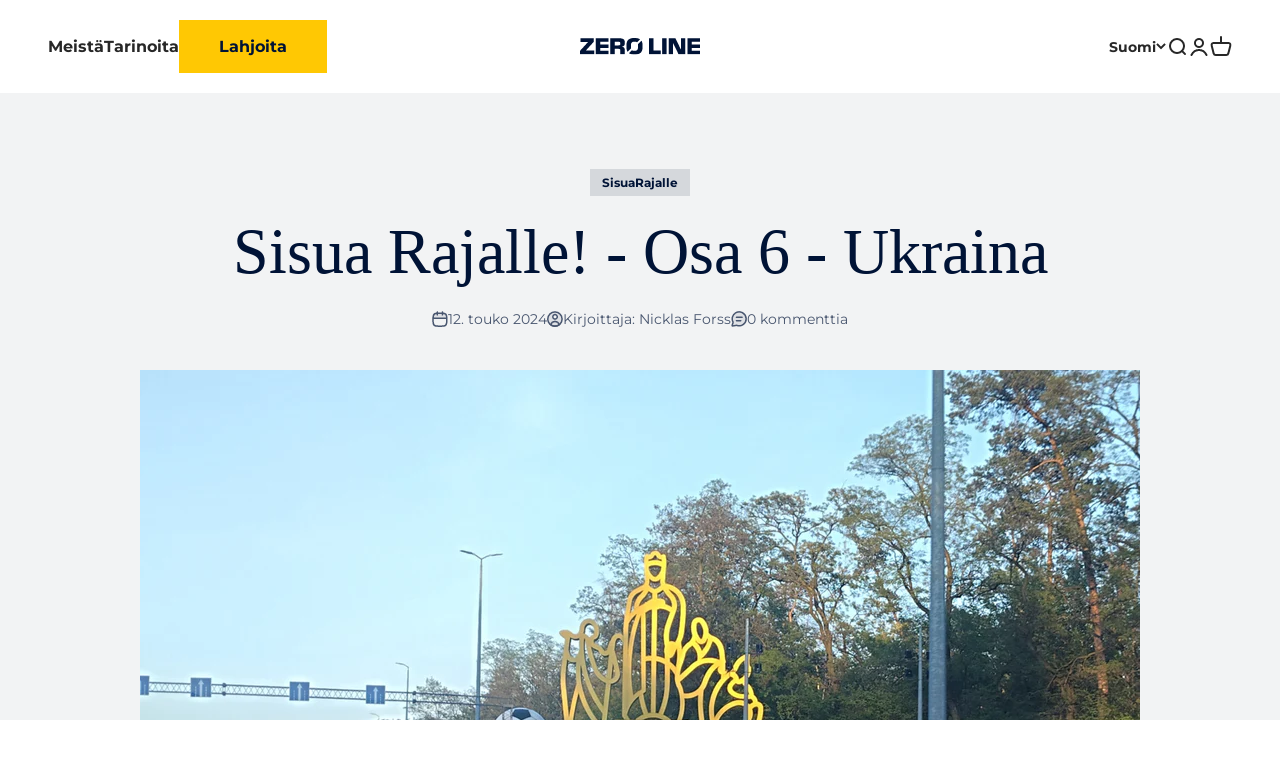

--- FILE ---
content_type: image/svg+xml
request_url: https://www.zeroline.fi/cdn/shop/files/zeroline.svg?v=1722798858&width=240
body_size: 8
content:
<svg xmlns="http://www.w3.org/2000/svg" fill="none" viewBox="0 0 910 125" height="125" width="910">
<path fill="#001336" d="M0 122.989V96.6825L61.1066 29.8858H3.95832V1.84766H104.731V28.154L43.624 94.9507H107.205V122.989H0Z"></path>
<path fill="#001336" d="M119.655 122.989V1.84766H215.067V28.3189H153.465V49.1001H215.067V75.5714H153.465V96.5175H215.067V122.989H119.655Z"></path>
<path fill="#001336" d="M229.417 122.989V1.84766H293.162C328.292 1.84766 339.755 10.1766 339.755 34.7512V36.9778C339.755 54.1305 334.394 63.449 319.798 65.7581V66.995C333.817 69.3865 339.755 73.015 339.755 95.1981V123.071H305.779V96.2701C305.779 84.8075 302.151 81.9212 287.554 81.9212H263.145V123.154H229.417V122.989ZM263.227 27.9891V55.8623H292.007C301.738 55.8623 305.862 52.5637 305.862 42.9152V42.2555C305.862 31.2052 301.903 28.0715 288.709 28.0715H263.227V27.9891Z"></path>
<path fill="#001336" d="M465.845 20.3199L439.373 46.7912C439.951 50.5021 440.198 54.7078 440.198 59.3259V65.5107C440.198 85.055 436.322 96.8475 414.551 97.0124H411.913C403.584 97.0124 397.893 95.2806 394.018 92.1469L370.927 115.155C380.493 121.752 393.935 124.721 411.748 124.721H414.716C456.773 124.721 474.586 108.145 474.586 66.7477V58.2538C474.586 41.9257 471.782 29.4735 465.845 20.3199ZM386.101 65.5107V59.3259C386.101 39.5343 389.977 27.7418 411.913 27.7418H414.551C422.88 27.7418 428.57 29.4735 432.446 32.6897L455.454 9.68191C445.888 3.08471 432.446 0.115967 414.716 0.115967H411.748C369.525 0.115967 351.878 16.8564 351.878 58.2538V66.7477C351.878 82.9933 354.599 95.528 360.537 104.599L387.008 78.1279C386.348 74.417 386.101 70.2113 386.101 65.5107Z"></path>
<path fill="#001336" d="M522.828 122.989V1.84766H556.556V94.126H611.973V123.071H522.828V122.989Z"></path>
<path fill="#001336" d="M623.107 122.989V1.84766H656.835V122.989H623.107Z"></path>
<path fill="#001336" d="M747.544 122.989L706.642 39.2043H705.405V122.989H672.666V1.84766H723.712L764.779 85.6321H765.852V1.84766H798.59V122.989H747.544Z"></path>
<path fill="#001336" d="M814.588 122.989V1.84766H910V28.3189H848.399V49.1001H910V75.5714H848.399V96.5175H910V122.989H814.588Z"></path>
</svg>
